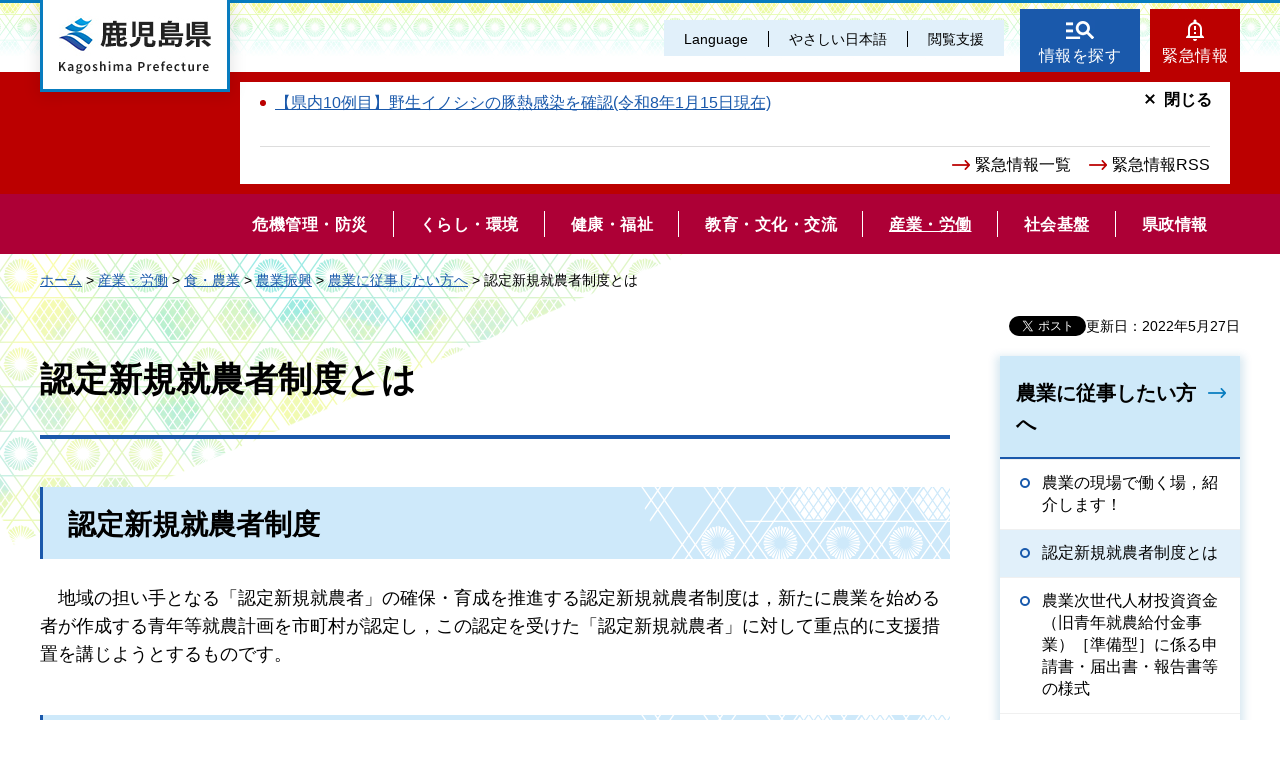

--- FILE ---
content_type: application/javascript
request_url: https://www.pref.kagoshima.jp/shared/site_re/js/gtag.js
body_size: -181
content:
//javascript